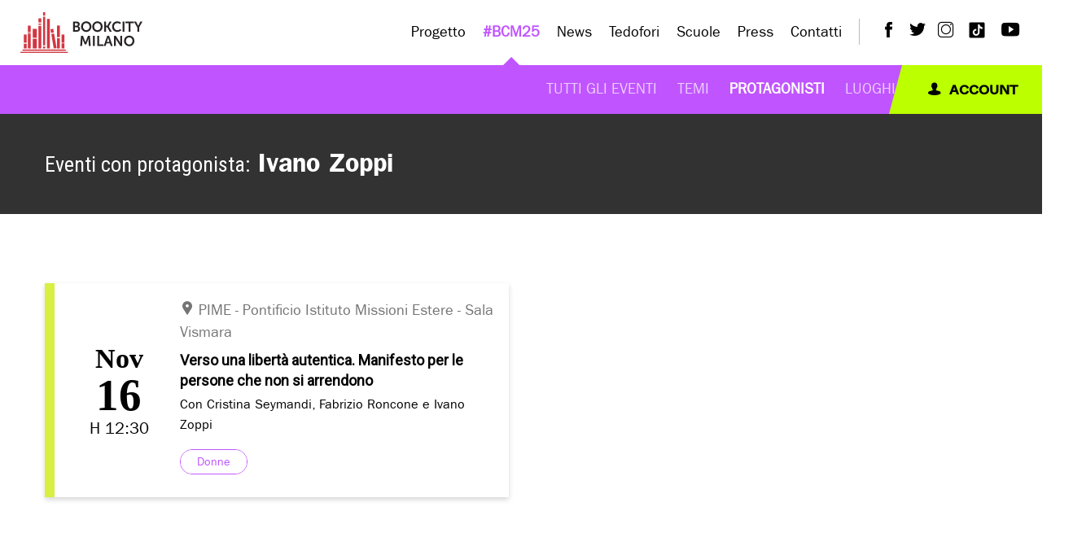

--- FILE ---
content_type: text/html; charset=UTF-8
request_url: https://www.bookcitymilano.it/protagonisti/3274/francesco-carofiglio
body_size: 6569
content:
<!DOCTYPE html>
<html>

<head>
   <meta charset="utf-8">
   <title>Ivano Zoppi - Protagonisti #BCM25 - BookCity Milano</title>
   <meta name="description" content="">
   <meta name="title" content="">
   <meta name="author" content="OctoberCMS">
   <meta name="viewport" content="width=device-width, initial-scale=1.0">
   <meta name="generator" content="OctoberCMS">
   
   <!-- Cookie banner -->
   <script type="text/javascript">
      var _iub = _iub || [];
      _iub.csConfiguration = { "askConsentAtCookiePolicyUpdate": true, "floatingPreferencesButtonDisplay": "bottom-right", "perPurposeConsent": true, "siteId": 3474488, "whitelabel": false, "cookiePolicyId": 75619334, "lang": "it", "banner": { "acceptButtonColor": "#D33841", "acceptButtonDisplay": true, "backgroundColor": "#FFFFFF", "brandBackgroundColor": "#FFFFFF", "brandTextColor": "#000000", "closeButtonRejects": true, "customizeButtonDisplay": true, "explicitWithdrawal": true, "listPurposes": true, "logo": "https://www.bookcitymilano.it/themes/bookcity/assets/images/logo-bookcity-horizontal.svg", "linksColor": "#D33841", "position": "float-top-center", "showTitle": false, "textColor": "#000000" } };
   </script>
   <script type="text/javascript" src="https://cs.iubenda.com/autoblocking/3474488.js"></script>
   <script type="text/javascript" src="//cdn.iubenda.com/cs/iubenda_cs.js" charset="UTF-8" async></script>
   <!------------------->

   <!-- Google tag (gtag.js) -->
      <script async src="https://www.googletagmanager.com/gtag/js?id=G-B20D56CSSE"></script>
   <script>
      window.dataLayer = window.dataLayer || [];
      function gtag() { dataLayer.push(arguments); }
      gtag('js', new Date());

      gtag('config', 'G-B20D56CSSE');
   </script>
      <!------------------------->

   <link rel="icon" type="image/x-icon" href="https://www.bookcitymilano.it/themes/bookcity/assets/images/favicon.ico">
   <link rel="icon" type="image/png" href="https://www.bookcitymilano.it/themes/bookcity/assets/images/favicon.png">
   <link href="https://www.bookcitymilano.it/themes/bookcity/assets/src/css/app.css?v=0.0.95" rel="stylesheet">
   
    
            <title>Scheda Protagonista | BOOKCITY MILANO</title>
    
        
            
    
    <meta name="robots" content="index,follow">

    <meta charset="utf-8">
<meta name="viewport" content="width=device-width, initial-scale=1.0, maximum-scale=1.0, user-scalable=no" />
<meta name="author" content="BOOKCITY MILANO">
<meta property="og:image" content="https://www.bookcitymilano.it/storage/app/media/og-milanobookcity.jpg"/>
<link rel="image_src" href="https://www.bookcitymilano.it/storage/app/media/og-milanobookcity.jpg"/>
<link rel="profile" href="http://gmpg.org/xfn/11"/>
<meta name="twitter:card" content="summary_large_image" />
<meta name="twitter:site" content="@BOOKCITYMILANO" />
<meta name="twitter:creator" content="@BOOKCITYMILANO" />
<meta name="twitter:image" content="https://www.bookcitymilano.it/storage/app/media/og-milanobookcity.jpg">
<meta name="twitter:description" content="Una manifestazione di quattro giorni di incontri, presentazioni, dialoghi, letture ad alta voce, mostre, spettacoli, seminari...">

            <meta property="og:title" content="Scheda Protagonista" />
    
            <meta property="og:url" content="http://www.bookcitymilano.it/protagonisti/3274/francesco-carofiglio" />
    
            <meta property="og:site_name" content="BOOKCITY MILANO" />
    
    
            <meta property="fb:app_id" content="685133964984015" />
    
   <meta name="google-site-verification" content="ftWE0phK3l2LvhlJg5kARqaqfxaZV2rfhU-auVw7XWM" />
   <link href="https://fonts.googleapis.com/css?family=Roboto|Roboto+Condensed:400,700&display=swap" rel="stylesheet">
   <script src="https://www.bookcitymilano.it/combine/6633559072186a4181772fdc260afa0a-1719436736"></script>
      <script src="https://maps.googleapis.com/maps/api/js?key=&libraries=places&language=it"></script>
   <script src="https://www.bookcitymilano.it/themes/bookcity/assets/js/search.js"></script>

   <!-- Select2 -->
   <link href="https://www.bookcitymilano.it/themes/bookcity/assets/css/select2.min.css" rel="stylesheet" />
   <script src="https://www.bookcitymilano.it/themes/bookcity/assets/js/select2.min.js"></script>
</head>

<body class="protagonista loading">
   <div class="loader">
   <img src="https://www.bookcitymilano.it/themes/bookcity/assets/images/loader.gif" alt="BookCity" >
</div>
<header>
   <div class="row expanded primary-menu-row">
      <div class="small-6 large-2 xlarge-3 columns">
         <a href="https://www.bookcitymilano.it" class="logo">
            <img src="https://www.bookcitymilano.it/themes/bookcity/assets/images/logo-bookcity-horizontal.svg" alt="BookCity Logo" >
         </a>
      </div>
      <div class="small-6 columns hide-for-large text-right">
         <a href="#" class="menu-switch">
            <i class="nav-icon">
               <span></span>
            </i>
         </a>
      </div>
      <div class="large-10 xlarge-9 columns menu-wrapper">
         <nav class="main-menu">
            <ul class="primary-menu">
               <li class="has-children ">
                  <a href="https://www.bookcitymilano.it/progetto-bookcity-milano">Progetto </a>
                  <ul class="sub-menu">
                     <li class="" >
                        <a href="https://www.bookcitymilano.it/progetto-bookcity-milano">Cos'è BookCity</a>
                     </li>
                     <li class=""  >
                        <a href="https://www.bookcitymilano.it/organizzazione">Organizzazione</a>
                     </li>
                     <!--<li class="" >
                        <a href="https://www.bookcitymilano.it/promotori">Promotori</a>
                     </li>-->
                     <li class="" >
                        <a href="https://www.bookcitymilano.it/partner">Partner</a>
                     </li>
                  </ul>
               </li>
               <li class="has-children  active ">
                  <a class="" href="javascript:void(0);">#BCM25</a>
                  <ul class="sub-menu">
                     <!--<li class=""  >
                        <a href="https://www.bookcitymilano.it/candida-evento">Candida un Evento</a>
                     </li>
                     <li class=""  >
                        <a href="https://www.bookcitymilano.it/news/post/diventa-un-volontario-bcm25">Diventa un volontario</a>
                     </li>-->
                     <li class="">
                        <a href="https://www.bookcitymilano.it/eventi">Tutti gli eventi</a>
                     </li>
                     <li class="">
                        <a href="https://www.bookcitymilano.it/temi">Temi</a>
                     </li>
                     <li class=" active ">
                        <a href="https://www.bookcitymilano.it/protagonisti">Protagonisti</a>
                     </li>
                     <li class="">
                        <a href="https://www.bookcitymilano.it/luoghi">Luoghi</a>
                     </li>
                     <!-- <li class="">
                        <a href="https://www.bookcitymilano.it/progetti-speciali">Progetti Speciali</a>
                     </li> -->
                  </ul>
               </li>
               <li class="has-children ">
                  <a href="https://www.bookcitymilano.it/news" class="">News</a>
                  <ul class="sub-menu">
                     <li class="">
                        <a href="https://www.bookcitymilano.it/news" >Notizie da BookCity Milano</a>
                     </li>
                     <!-- <li class="">
                        <a href="https://www.bookcitymilano.it/news/categorie/scuole">Scuole</a>
                     </li> -->
                     <!-- <li class="">
                        <a href="https://laletturaintorno.bookcitymilano.it/la-lettura-intorno/">La lettura intorno</a>
                     </li>-->
                  </ul>
               </li>
               <li class="">
                  <a class="no-children" href="https://www.bookcitymilano.it/news/post/tedofori">Tedofori</a>
                  <!--<ul class="sub-menu">
                     <li class="">
                        <a class="" href="https://laletturaintorno.bookcitymilano.it/">Progetto</a>
                     </li>
                     <li class="">
                        <a class="" href="https://laletturaintorno.bookcitymilano.it/quartieri/">Quartieri</a>
                     </li>
                     <li class="">
                        <a  href="https://laletturaintorno.bookcitymilano.it/eventi/">Eventi</a>
                     </li>
                     <li class="">
                        <a href="https://laletturaintorno.bookcitymilano.it/indicazioni-per-il-pubblico/">Indicazioni per il pubblico</a>
                     </li>
                  </ul>-->
               </li>

               <li class="has-children ">
                  <a href="https://www.bookcitymilano.it/bcm-scuole">Scuole</a>
                  <ul class="sub-menu">
                     <li class="" >
                        <a href="https://www.bookcitymilano.it/bcm-scuole">Proponi un progetto</a>
                     </li>
                     <li class="" >
                        <a href="https://www.bookcitymilano.it/progetti">Progetti</a>
                     </li>
                     <!--<li class="">
                        <a href="https://www.bookcitymilano.it/progetti-pavia">Progetti Pavia</a>
                     </li>-->
                     <!--<li class="">
                        <a href="https://www.bookcitymilano.it/le-scuole-di-bcs17">Le scuole BCS</a>
                     </li>
                     <li class="">
                        <a href="https://www.bookcitymilano.it/i-prodotti">I Prodotti</a>
                     </li>-->
                     <!--<li class="">
                        <a href="https://www.bookcitymilano.it/gallery-scuole">Gallery</a>
                     </li>-->
                  </ul>
               </li>
<!--                <li class="has-children ">
                  <a href="#">Media</a>
                  <ul class="sub-menu">
                     <li class="" >
                        <a href="https://www.bookcitymilano.it/gallery">Gallery</a>
                     </li>
                     <li class="">
                        <a href="https://www.bookcitymilano.it/video">Video</a>
                     </li>
                  </ul>
               </li> -->
               <li class="has-children "> 
                  <a href="https://www.bookcitymilano.it/comunicati-stampa">Press</a>
                  <ul class="sub-menu">
                     <li class="" >
                        <a href="https://www.bookcitymilano.it/comunicati-stampa">Comunicati</a>
                     </li>
                     <li class="" >
                        <a href="https://www.bookcitymilano.it/rassegna-stampa/2026">Rassegna</a>
                     </li>
                     <li>
                        <a href="https://drive.google.com/drive/folders/1MVe2x98daXplCpmDuQokFrcWq3obDU8W?usp=sharing" target="_blank">Gallery</a>
                     </li>
                  </ul>
               </li>
               <li class="">
                  <a class="no-children" href="https://www.bookcitymilano.it/contatti">Contatti</a>
               </li>
            </ul>
         </nav>
         <ul class="social">
            <li>
               <a href="https://www.facebook.com/bookcitymi/" target="_blank">
                  <i class="bc-facebook"></i>
               </a>
            </li>
            <li>
               <a href="https://twitter.com/BOOKCITYMILANO" target="_blank">
                  <i class="bc-twitter"></i>
               </a>
            </li>
            <li>
               <a href="https://www.instagram.com/BOOKCITYMILANO/" target="_blank">
                  <i class="bc-instagram"></i>
               </a>
            </li>
            <li>
               <a href="https://www.tiktok.com/@bookcitymilano" target="_blank">
                  <svg fill="#020202" xmlns="http://www.w3.org/2000/svg"  viewBox="0 0 30 30" width="30px" height="30px"><path d="M24,4H6C4.895,4,4,4.895,4,6v18c0,1.105,0.895,2,2,2h18c1.105,0,2-0.895,2-2V6C26,4.895,25.104,4,24,4z M22.689,13.474 c-0.13,0.012-0.261,0.02-0.393,0.02c-1.495,0-2.809-0.768-3.574-1.931c0,3.049,0,6.519,0,6.577c0,2.685-2.177,4.861-4.861,4.861 C11.177,23,9,20.823,9,18.139c0-2.685,2.177-4.861,4.861-4.861c0.102,0,0.201,0.009,0.3,0.015v2.396c-0.1-0.012-0.197-0.03-0.3-0.03 c-1.37,0-2.481,1.111-2.481,2.481s1.11,2.481,2.481,2.481c1.371,0,2.581-1.08,2.581-2.45c0-0.055,0.024-11.17,0.024-11.17h2.289 c0.215,2.047,1.868,3.663,3.934,3.811V13.474z"/></svg>
               </a>
            </li>
            <li>
               <a href="https://www.youtube.com/channel/UC1A5TuOscHQHRtxtga0EgfQ" target="_blank">
                  <i class="bc-youtube"></i>
               </a>
            </li>
         </ul>
         <a href="https://www.bookcitymilano.it/account" class="sign-in hide-for-large">
            <i class="bc-user"></i>
            account
         </a>
      </div>
   </div>
   <div class="row expanded submenu-bar show-for-large">
      <div class="small-12 columns no-padding">
         <a href="https://www.bookcitymilano.it/account" class="skewtitle sign-in">
            <span class="inner"><i class="bc-user"></i>
            account</span>
         </a>
      </div>
   </div>
</header>   <!-- Content -->
   <div class="main-content">
      <div class="heading">
   <div class="container">
      <div class="row">
         <div class="small-12 columns">
            <h1><span>Eventi con protagonista:</span> Ivano Zoppi</h1>
         </div>
      </div>
   </div>
</div>


<div class="container">
   <div class="row">
      <div class="small-12 columns">
                                    </div>
   </div>
   <div class="event-list">
      <div class="row" data-equalizer data-equalize-by-row="true" data-equalize-on="large">
                                             
            <div class="small-12 xlarge-6 columns">
               <div class="row align-middle event-box " data-equalizer-watch style="border-color: #d9ef41;">
                  <div class="small-12 medium-2 xlarge-3 columns date-wrapper"> 
                     <div class="date">
                                             <span class="date-time-month">Nov</span>
                        <span class="date-time-day">16</span>
                        <span class="date-time-hour">h 12:30</span> 
                                          </div>
                  </div>
                  <div class="small-12 medium-10 xlarge-9 columns">
                     <div class="event-content">
                                                                                                   <a class="address" href="https://www.bookcitymilano.it/luoghi/1752/pime-pontificio-istituto-missioni-estere">
                              <address>
                                 <i class="bc-map-marker"></i> 
                                 PIME - Pontificio Istituto Missioni Estere 
                                  - Sala Vismara                               </address>
                           </a>
                                                <h3>
                           <a href="https://www.bookcitymilano.it/eventi/2025/verso-libertà-autentica">
                              Verso una libertà autentica. Manifesto per le persone che non si arrendono
                           </a>
                        </h3>
                        <p>
                           <a href="https://www.bookcitymilano.it/eventi/2025/verso-libertà-autentica">
                                                               Con Cristina Seymandi, Fabrizio Roncone e Ivano Zoppi
                                                         </a>
                        </p>
                                                   <a class="tag" href="https://www.bookcitymilano.it/argomenti/donne" style="background-color:; border-color:; color:"> 
                              <span class="hover-item">
                                 Donne
                              </span>
                           </a>
                                             </div>
                  </div>
               </div>
            </div>
               </div>
      <div class="list-loader">
         <div></div>
         <div></div>
         <div></div>
         <div></div>
      </div>
   </div>
   
</div>




<script>
   $('#load-more').on('click', function(event) {
      event.preventDefault();
      var logged = $(this).attr('logged');
      var limit = $(this).attr('limit');
      $.request('onLoadMore', {
         data: {
            limit: limit, 
            logged: logged
         },
         update: {'lista-eventi': '#search-results'},
         complete: function () {
            updateUrlParams()
         }
      });
   });
</script>   </div>
   <div class="partner-bar bg-white">
   <div class="container">
      <ul class="row align-middle">
         <li class="columns smaller">
            <a href="https://www.comune.milano.it/" target="_blank" title="Comune di Milano">
               <img src="https://www.bookcitymilano.it/themes/bookcity/assets/images/partner/comune-di-milano.png" alt="Comune di Milano">
            </a>
         </li>
         <li class="columns smaller">
            <a href="http://fondazionecorriere.corriere.it" target="_blank" title="Fondazione Corriere della Sera">
               <img src="https://www.bookcitymilano.it/themes/bookcity/assets/images/partner/fondazione-corriere-della-sera-logo.png" alt="Fondazione Corriere della Sera">
            </a>
         </li>
         <li class="columns smaller">
            <a href="http://www.fondazionefeltrinelli.it" target="_blank" title="Fondazione GianGiacomo Feltrinelli">    
               <img src="https://www.bookcitymilano.it/themes/bookcity/assets/images/partner/fondazione-giacomo-feltrinelli_logo.png" alt="Fondazione GianGiacomo Feltrinelli">
            </a>
         </li>
         <li class="columns smaller">
            <a href="http://www.scuolalibraiuem.it" target="_blank" title="Scuola per librai">
               <img src="https://www.bookcitymilano.it/themes/bookcity/assets/images/partner/fondazione-mauri-logo.jpg" alt="Scuola per librai">
            </a>
         </li>
         <li class="columns smaller">
            <a href="http://www.fondazionemondadori.it" target="_blank" title="Fondazione Mondadori">
               <img src="https://www.bookcitymilano.it/themes/bookcity/assets/images/partner/fondazione-mondadori-logo.png" alt="Fondazione Mondadori">
            </a>
         </li>
         <li class="columns smaller">
            <a href="https://www.aie.it/" target="_blank" title="Associazione Italiana Editori">
               <img src="https://www.bookcitymilano.it/themes/bookcity/assets/images/partner/aie-logo.png" alt="Associazione Italiana Editori">
            </a>
         </li>
         <!--<li class="columns smaller" style="padding-left: 10px;padding-right: 10px;">
            <a href="https://cepell.it/" target="_blank" title="Cepell" target="_blank">
               <img src="https://www.bookcitymilano.it/themes/bookcity/assets/images/partner/cepell-logo.png" alt="Cepell">
            </a>
         </li>-->
         <li class="">
            <a href="http://www.intesasanpaolo.com" target="_blank" title="Banca Intesa San Paolo" target="_blank">
               <img src="https://www.bookcitymilano.it/themes/bookcity/assets/images/partner/intesa-sanpaolo-logo.png" alt="Intesa San Paolo">
            </a>
         </li>
         <!--<li class="columns smaller">
            <a href="https://www.esselunga.it/cms/homepage.html" target="_blank" title="Esselunga">
               <img src="https://www.bookcitymilano.it/themes/bookcity/assets/images/partner/esselunga.png" alt="Esselunga">
            </a>
         </li>-->
         <!--<li class="columns smaller">
            <a href="https://www.milomb.camcom.it/home" target="_blank" title="Camera di Commercio">
               <img src="https://www.bookcitymilano.it/themes/bookcity/assets/images/partner/camera-di-commercio-logo.jpg" alt="Camera di Commercio">
            </a>
         </li>-->
      </ul>
   </div>
</div><div id="gdpr-box" class="cookies-accept">
   <div class="row">
      <div class="small-12 medium-9 large-8 large-offset-1 columns">
         <p>
            Questo sito utilizza cookie per migliorare la tua esperienza di navigazione. Se vuoi saperne di più o negare
            il consenso a tutti o ad alcuni cookie, <a class="read-more" href="https://www.bookcitymilano.it/./cookie-policy">clicca
               qui</a>.
            Chiudendo questo banner, scorrendo questa pagina, cliccando su un link o proseguendo la navigazione in altra
            maniera, acconsenti all’uso dei cookie
         </p>
      </div>
      <div class="small-12 medium-3 columns">
         <button class="gdpr-button-accept">Accetto</button>
         <a class="btn gdpr-button-close" href="https://www.google.com/">Rifiuta</a>
      </div>
   </div>
</div>
<footer>
   <div class="row align-middle">
      <div class="small-12 large-3 xxlarge-3 columns">
         <p>
            <strong>Fondazione BookCity Milano</strong>
         </p>
         <p>
         <address>Sede 20121 Milano, Via Formentini 10</address>
         </p>
      </div>
      <div class="small-12 large-3 xxlarge-2 columns">
         <p>Codice Fiscale: 97623680150</p>
         <p>Partita iva: 08017530968</p>
      </div>
      <div class="small-12 large-6 xxlarge-47 large-align-right">
         <a href="https://www.bookcitymilano.it/newsletter" class="newsletter">
            <i class="bc-plane"></i>
            Newsletter
            <i class="bc-arrow-right"></i>
         </a>
         <ul class="policies">
            <li>
               <a href="https://www.iubenda.com/privacy-policy/75619334"
                  class="iubenda-nostyle no-brand iubenda-noiframe iubenda-embed iubenda-noiframe"
                  title="Privacy Policy ">Privacy Policy
               </a>
               <script
                  type="text/javascript">(function (w, d) { var loader = function () { var s = d.createElement("script"), tag = d.getElementsByTagName("script")[0]; s.src = "https://cdn.iubenda.com/iubenda.js"; tag.parentNode.insertBefore(s, tag); }; if (w.addEventListener) { w.addEventListener("load", loader, false); } else if (w.attachEvent) { w.attachEvent("onload", loader); } else { w.onload = loader; } })(window, document);
               </script>
            </li>
            <li>
               <a href="https://www.iubenda.com/privacy-policy/75619334/cookie-policy" class="iubenda-nostyle no-brand iubenda-noiframe iubenda-embed iubenda-noiframe" title="Cookie Policy ">Cookie Policy</a>
               <script type="text/javascript">
                  (function (w,d) {var loader = function () {var s = d.createElement("script"), tag = d.getElementsByTagName("script")[0]; s.src="https://cdn.iubenda.com/iubenda.js"; tag.parentNode.insertBefore(s,tag);}; if(w.addEventListener){w.addEventListener("load", loader, false);}else if(w.attachEvent){w.attachEvent("onload", loader);}else{w.onload = loader;}})(window, document);
               </script>
            </li>
         </ul>
         <ul class="social">
            <li>
               <a href="https://www.facebook.com/bookcitymi/" target="_blank">
                  <i class="bc-facebook"></i>
               </a>
            </li>
            <li>
               <a href="https://twitter.com/BOOKCITYMILANO" target="_blank">
                  <i class="bc-twitter"></i>
               </a>
            </li>
            <li>
               <a href="https://www.instagram.com/BOOKCITYMILANO/" target="_blank">
                  <i class="bc-instagram"></i>
               </a>
            </li>
            <li>
               <a href="https://www.tiktok.com/@bookcitymilano" target="_blank">
                  <svg fill="#ffffff" xmlns="http://www.w3.org/2000/svg" viewBox="0 0 30 30" width="30px" height="30px">
                     <path
                        d="M24,4H6C4.895,4,4,4.895,4,6v18c0,1.105,0.895,2,2,2h18c1.105,0,2-0.895,2-2V6C26,4.895,25.104,4,24,4z M22.689,13.474 c-0.13,0.012-0.261,0.02-0.393,0.02c-1.495,0-2.809-0.768-3.574-1.931c0,3.049,0,6.519,0,6.577c0,2.685-2.177,4.861-4.861,4.861 C11.177,23,9,20.823,9,18.139c0-2.685,2.177-4.861,4.861-4.861c0.102,0,0.201,0.009,0.3,0.015v2.396c-0.1-0.012-0.197-0.03-0.3-0.03 c-1.37,0-2.481,1.111-2.481,2.481s1.11,2.481,2.481,2.481c1.371,0,2.581-1.08,2.581-2.45c0-0.055,0.024-11.17,0.024-11.17h2.289 c0.215,2.047,1.868,3.663,3.934,3.811V13.474z" />
                  </svg>
               </a>
            </li>
            <li>
               <a href="https://www.youtube.com/channel/UC1A5TuOscHQHRtxtga0EgfQ" target="_blank">
                  <i class="bc-youtube"></i>
               </a>
            </li>
         </ul>
      </div>
   </div>
</footer>

   <script src="https://www.bookcitymilano.it/themes/bookcity/assets/src/js/vendor/foundation-sites/dist/js/foundation.min.js"></script>
   <script src="https://www.bookcitymilano.it/themes/bookcity/assets/src/js/vendor/lightbox2/dist/js/lightbox.min.js"></script>
   <script src="https://www.bookcitymilano.it/themes/bookcity/assets/src/js/vendor/owl.carousel/dist/owl.carousel.min.js"></script>
   <script src="https://www.bookcitymilano.it/themes/bookcity/assets/src/js/app.js?v=0.0.8"></script>
   <!-- Scripts -->
   <script src="/modules/system/assets/js/framework-extras.js"></script>
<link rel="stylesheet" property="stylesheet" href="/modules/system/assets/css/framework-extras.css">
   </body>

</html>

--- FILE ---
content_type: application/javascript; charset=utf-8
request_url: https://cs.iubenda.com/cookie-solution/confs/js/75619334.js
body_size: -206
content:
_iub.csRC = { consApiKey: 'gQGx2vaclAh0FnSCeMsws2FckjQu9zzo', consentDatabasePublicKey: 'D7ur69RNGJ9iAcP8XXAi1VKB6t3Ye6Fg', showBranding: false, publicId: '61c102d8-a4d0-464c-af75-9b37271e64fe', floatingGroup: false };
_iub.csEnabled = true;
_iub.csPurposes = [4,3,5,1];
_iub.cpUpd = 1744017798;
_iub.csT = 0.15;
_iub.googleConsentModeV2 = true;
_iub.totalNumberOfProviders = 4;


--- FILE ---
content_type: image/svg+xml
request_url: https://www.bookcitymilano.it/themes/bookcity/assets/images/logo-bookcity-horizontal.svg
body_size: 5468
content:
<?xml version="1.0" encoding="utf-8"?>
<!-- Generator: Adobe Illustrator 23.0.4, SVG Export Plug-In . SVG Version: 6.00 Build 0)  -->
<svg version="1.1" id="Livello_1" xmlns="http://www.w3.org/2000/svg" xmlns:xlink="http://www.w3.org/1999/xlink" x="0px" y="0px"
	 viewBox="0 0 266.52 88.04" style="enable-background:new 0 0 266.52 88.04;" xml:space="preserve">
<style type="text/css">
	.st0{fill:#282425;}
	.st1{fill:#D33741;}
</style>
<g>
	<g>
		<path class="st0" d="M132.4,50.62h4.27l4.3,10.85c0.49,1.3,1.11,3.21,1.11,3.21h0.06c0,0,0.59-1.92,1.08-3.21l4.3-10.85h4.27
			l1.76,21.94h-3.96l-0.93-12.27c-0.09-1.45-0.03-3.4-0.03-3.4h-0.06c0,0-0.65,2.13-1.18,3.4l-3.55,8.5h-3.49l-3.52-8.5
			c-0.53-1.27-1.21-3.43-1.21-3.43h-0.06c0,0,0.06,1.98-0.03,3.43l-0.93,12.27h-3.99L132.4,50.62z"/>
		<path class="st0" d="M158.41,50.62h3.99v21.94h-3.99V50.62z"/>
		<path class="st0" d="M167.96,50.62h3.99v18.51h9.49v3.43h-13.48V50.62z"/>
		<path class="st0" d="M195.52,66.94h-7.69l-1.85,5.63h-4.11l7.73-21.94h4.17l7.73,21.94h-4.11L195.52,66.94z M191.66,54.42
			c0,0-0.49,2.16-0.93,3.4l-1.95,5.87h5.75l-1.95-5.87c-0.4-1.24-0.87-3.4-0.87-3.4H191.66z"/>
		<path class="st0" d="M204.29,50.62h3.99l8.31,12.67c0.84,1.27,1.82,3.4,1.82,3.4h0.06c0,0-0.22-2.1-0.22-3.4V50.62h3.96v21.94
			h-3.96l-8.31-12.64c-0.83-1.27-1.82-3.4-1.82-3.4h-0.06c0,0,0.22,2.1,0.22,3.4v12.64h-3.99V50.62z"/>
		<path class="st0" d="M237.6,50.25c6.46,0,11.34,4.91,11.34,11.19c0,6.46-4.88,11.5-11.34,11.5c-6.46,0-11.34-5.04-11.34-11.5
			C226.26,55.16,231.14,50.25,237.6,50.25z M237.6,69.29c4.02,0,7.23-3.34,7.23-7.85c0-4.33-3.21-7.54-7.23-7.54
			c-4.02,0-7.23,3.21-7.23,7.54C230.37,65.95,233.58,69.29,237.6,69.29z"/>
	</g>
	<g>
		<g>
			<path class="st0" d="M114.91,19.99h7.85c3.96,0,6.77,2.04,6.77,5.66c0,2.04-0.99,3.8-2.66,4.7v0.06
				c2.41,0.71,3.56,2.94,3.56,5.16c0,4.39-3.52,6.37-7.57,6.37h-7.94V19.99z M122.76,28.96c1.73,0,2.72-1.24,2.72-2.81
				c0-1.58-0.93-2.72-2.78-2.72h-3.8v5.53H122.76z M123.16,38.51c2.04,0,3.18-1.33,3.18-3.18c0-1.82-1.17-3.15-3.18-3.15h-4.26v6.34
				H123.16z"/>
		</g>
		<g>
			<path class="st0" d="M143.83,19.62c6.46,0,11.34,4.91,11.34,11.19c0,6.46-4.88,11.5-11.34,11.5c-6.46,0-11.34-5.04-11.34-11.5
				C132.48,24.54,137.37,19.62,143.83,19.62z M143.83,38.66c4.02,0,7.23-3.34,7.23-7.85c0-4.33-3.21-7.54-7.23-7.54
				c-4.02,0-7.23,3.21-7.23,7.54C136.6,35.32,139.81,38.66,143.83,38.66z"/>
			<path class="st0" d="M168.27,19.62c6.46,0,11.34,4.91,11.34,11.19c0,6.46-4.88,11.5-11.34,11.5c-6.46,0-11.34-5.04-11.34-11.5
				C156.92,24.54,161.81,19.62,168.27,19.62z M168.27,38.66c4.02,0,7.23-3.34,7.23-7.85c0-4.33-3.21-7.54-7.23-7.54
				c-4.02,0-7.23,3.21-7.23,7.54C161.03,35.32,164.25,38.66,168.27,38.66z"/>
		</g>
		<g>
			<path class="st0" d="M182.88,19.99h3.99v8.93h2.84l5.16-8.93h4.33l-6.21,10.45v0.06l6.58,11.44h-4.48l-5.38-9.58h-2.84v9.58
				h-3.99V19.99z"/>
		</g>
		<g>
			<path class="st0" d="M211.52,19.62c5.35,0,8.1,3,8.1,3l-1.92,2.97c0,0-2.5-2.32-6-2.32c-4.64,0-7.36,3.46-7.36,7.54
				c0,4.17,2.81,7.85,7.39,7.85c3.8,0,6.37-2.78,6.37-2.78l2.1,2.87c0,0-3.03,3.55-8.62,3.55c-6.71,0-11.34-4.98-11.34-11.44
				C200.24,24.51,205.06,19.62,211.52,19.62z"/>
			<path class="st0" d="M223.17,19.99h3.99v21.94h-3.99V19.99z"/>
		</g>
		<g>
			<path class="st0" d="M236.49,23.42h-7.2v-3.43h18.39v3.43h-7.2v18.51h-3.98V23.42z"/>
		</g>
		<g>
			<path class="st0" d="M255.24,32.76l-7.29-12.76h4.51l3.43,6.46c0.71,1.36,1.3,2.97,1.33,2.94h0.06c0,0,0.62-1.58,1.33-2.94
				l3.4-6.46h4.51l-7.29,12.76v9.18h-3.99V32.76z"/>
		</g>
	</g>
</g>
<g>
	<g>
		<rect x="58.12" y="14.35" class="st1" width="6.2" height="63.35"/>
	</g>
	<g>
		<rect x="16.37" y="28.81" class="st1" width="6.2" height="13.75"/>
	</g>
	<g>
		<rect x="16.37" y="46.02" class="st1" width="6.2" height="31.68"/>
	</g>
	<g>
		<rect x="16.37" y="43.59" class="st1" width="6.2" height="1.4"/>
	</g>
	<g>
		<rect x="27" y="57.52" class="st1" width="8.96" height="20.17"/>
	</g>
	<g>
		<rect x="27" y="35.69" class="st1" width="8.96" height="18.47"/>
	</g>
	<g>
		<rect x="27" y="55.19" class="st1" width="8.96" height="1.3"/>
	</g>
	<g>
		
			<rect x="66.31" y="35.99" transform="matrix(0.985 -0.1727 0.1727 0.985 -5.8638 12.5858)" class="st1" width="6.2" height="8.01"/>
	</g>
	<g>
		
			<rect x="70.17" y="45.92" transform="matrix(0.985 -0.1727 0.1727 0.985 -9.5641 13.5829)" class="st1" width="6.2" height="31.67"/>
	</g>
	<g>
		<rect x="7.58" y="67.61" class="st1" width="6.2" height="10.08"/>
	</g>
	<g>
		<rect x="7.58" y="47.82" class="st1" width="6.2" height="17.52"/>
	</g>
	<g>
		<rect x="49.56" class="st1" width="4.61" height="7.29"/>
	</g>
	<g>
		<rect x="49.56" y="73.47" class="st1" width="4.61" height="4.22"/>
	</g>
	<g>
		<rect x="49.56" y="9.55" class="st1" width="4.61" height="61.66"/>
	</g>
	<g>
		<rect x="39.49" y="13.21" class="st1" width="6.2" height="8.77"/>
	</g>
	<g>
		<rect x="39.49" y="24.34" class="st1" width="6.2" height="2.61"/>
	</g>
	<g>
		<rect x="39.49" y="29.22" class="st1" width="6.2" height="48.47"/>
	</g>
	<g>
		<rect x="80" y="28.57" class="st1" width="6.2" height="24.88"/>
	</g>
	<g>
		<rect x="80" y="55.72" class="st1" width="6.2" height="21.97"/>
	</g>
	<g>
		<rect x="89.96" y="47.85" class="st1" width="6.2" height="17.53"/>
	</g>
	<g>
		<rect x="89.96" y="66.71" class="st1" width="6.2" height="10.98"/>
	</g>
	<g>
		<rect x="4.62" y="79.96" class="st1" width="94.51" height="2.77"/>
	</g>
	<g>
		<rect y="85" class="st1" width="103.74" height="3.04"/>
	</g>
</g>
</svg>
